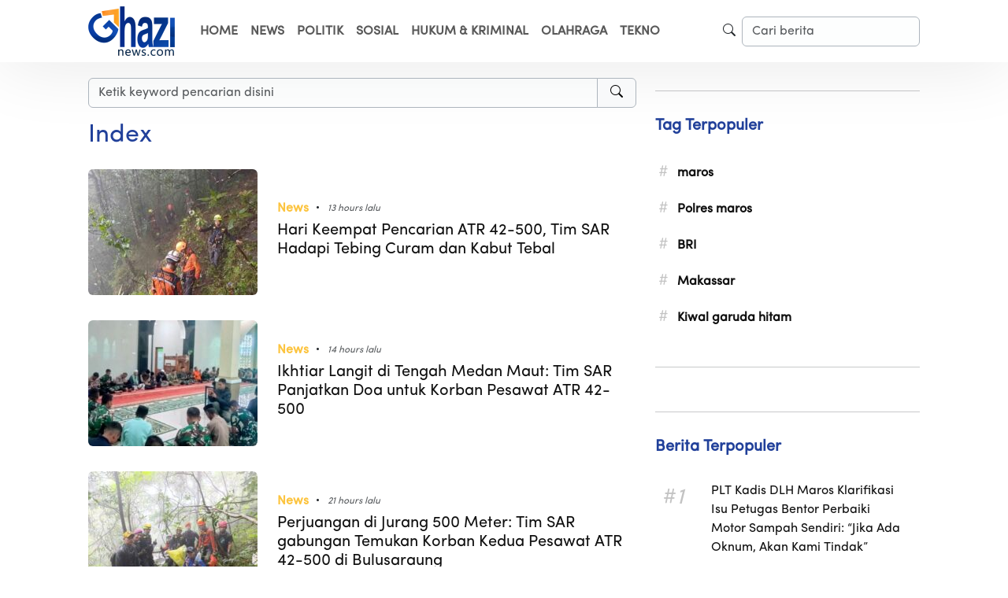

--- FILE ---
content_type: text/html; charset=UTF-8
request_url: https://gh4zi.com/index/
body_size: 5250
content:
<!DOCTYPE html>
<html lang="en">

<head>
    <meta charset="UTF-8">
    <meta http-equiv="X-UA-Compatible" content="IE=edge">
    <meta name="viewport" content="width=device-width, initial-scale=1.0">

    <title>Index - Ghazi News</title>
	<meta name="description" content="">

    <link rel="icon" href="https://gh4zi.com/wp-content/uploads/2025/08/cropped-icon-1.png" type="image/x-icon" />
    <link rel="stylesheet" href="https://gh4zi.com/wp-content/themes/ghazi/assets/css/bootstrap.min.css">
    <link rel="stylesheet" href="https://cdn.jsdelivr.net/npm/bootstrap-icons@1.11.3/font/bootstrap-icons.min.css">
    <link rel="stylesheet" href="https://gh4zi.com/wp-content/themes/ghazi/style.css" />
    <link rel="stylesheet" href="https://gh4zi.com/wp-content/themes/ghazi/assets/css/custom.css">

    </head>

<body>

    <!-- Header -->
    <header id="headerNavbar" class="bg-white">
        <nav class="navbar navbar-expand-lg">
            <div class="container">
                <a href="https://gh4zi.com/" class="custom-logo-link" rel="home"><img width="110" height="63" src="https://gh4zi.com/wp-content/uploads/2025/08/cropped-logo.png" class="custom-logo" alt="Ghazi News" decoding="async" /></a>                <div>
                    <button id="searchToggler" class="navbar-toggler border-0 fs-3 fw-bold" type="button" data-bs-toggle="collapse" data-bs-target="#navbarSearch" aria-controls="navbarSearch" aria-expanded="false" aria-label="Toggle search">
                        <i class="bi bi-search"></i>
                    </button>
                    <button id="navbarToggler" class="navbar-toggler border-0 fs-3 fw-bold" type="button" data-bs-toggle="collapse" data-bs-target="#headerMenu" aria-controls="navbarMenu" aria-expanded="false" aria-label="Toggle menu">
                        <i class="bi bi-list"></i>
                    </button>
                </div>
                <div id="headerMenu" class="collapse navbar-collapse py-3 py-md-0">
                    <ul id="menu-header-menu" class="navbar-nav ms-md-4"><li id="menu-item-91" class="menu-item menu-item-type-custom menu-item-object-custom menu-item-home menu-item-91"><a href="https://gh4zi.com" class="nav-link px-2 text-uppercase fw-bold">Home</a></li><li id="menu-item-240" class="menu-item menu-item-type-taxonomy menu-item-object-category menu-item-240"><a href="https://gh4zi.com/category/news/" class="nav-link px-2 text-uppercase fw-bold">news</a></li><li id="menu-item-243" class="menu-item menu-item-type-taxonomy menu-item-object-category menu-item-243"><a href="https://gh4zi.com/category/politik/" class="nav-link px-2 text-uppercase fw-bold">politik</a></li><li id="menu-item-293" class="menu-item menu-item-type-taxonomy menu-item-object-category menu-item-293"><a href="https://gh4zi.com/category/sosial/" class="nav-link px-2 text-uppercase fw-bold">sosial</a></li><li id="menu-item-239" class="menu-item menu-item-type-taxonomy menu-item-object-category menu-item-239"><a href="https://gh4zi.com/category/hukum-kriminal/" class="nav-link px-2 text-uppercase fw-bold">hukum &amp; kriminal</a></li><li id="menu-item-241" class="menu-item menu-item-type-taxonomy menu-item-object-category menu-item-241"><a href="https://gh4zi.com/category/olahraga/" class="nav-link px-2 text-uppercase fw-bold">olahraga</a></li><li id="menu-item-244" class="menu-item menu-item-type-taxonomy menu-item-object-category menu-item-244"><a href="https://gh4zi.com/category/tekno/" class="nav-link px-2 text-uppercase fw-bold">tekno</a></li></ul>                </div>
                <div id="navbarSearch" class="collapse navbar-collapse py-3 py-md-0">
                    <div class="ms-md-auto d-md-flex d-block align-items-center">
                        <span class="d-md-block d-none me-md-2"><i class="bi bi-search"></i></span>
                        <form method="get" action="https://gh4zi.com" role="search" class="px-4 px-md-0">
    <input type="search" id="searchForm" class="form-control bg-light bg-opacity-25 border-dark-subtle me-2" name="s" placeholder="Cari berita" aria-label="Search">
</form>                    </div>
                </div>
            </div>
        </nav>
    </header>
    <!-- End of Header -->
<!-- Main Content  -->
<main id="mainContent" class="container mb-4">
    <div class="row">

        <!-- Left Content  -->
        <div class="col-md-8 col-12">

            <!-- Search Form -->
            <div class="mb-3">
                <form method="get" action="https://gh4zi.com/index" role="search" class="px-4 px-md-0 ms-md-auto">
                    <div class="input-group">
                        <input type="search" id="searchForm" class="form-control bg-light bg-opacity-25 border-dark-subtle" name="search" placeholder="Ketik keyword pencarian disini" aria-label="Search">
                        <button type="submit" class="btn btn-light border-dark-subtle px-3">
                            <i class="bi bi-search"></i>
                        </button>
                    </div>
                </form>
            </div>
            <!-- End of Search Form -->

            <!-- Latest Post -->
            <div id="latest-post-wrapper" class="latest-post-wrapper">
                <h2 class="mb-4 text-blue">Index</h2>
                <div class="item-wrapper">
                                            <div class="row align-items-center mb-3 pb-3">
                            <div class="col-4">
                                <img src="https://gh4zi.com/wp-content/uploads/2026/01/edi-215x160.jpg" class="img-fluid object-fit-cover rounded-2 thumb-a">
                            </div>
                            <div class="col-8">
                                <div class="d-flex justify-content-start align-items-center mb-1">
                                    <span class="m-0">
                                        <a class="fw-bold text-orange" href="https://gh4zi.com/category/news/">
                                            News                                        </a>
                                    </span>
                                    <span>&nbsp;<i class="bi bi-dot"></i>&nbsp;</span>
                                    <span class="text-muted fst-italic m-0" style="font-size: 12px;">13 hours lalu</span>
                                </div>
                                <h5 class="post-title fs-5">
                                    <a href="https://gh4zi.com/2026/01/hari-keempat-pencarian-atr-42-500-tim-sar-hadapi-tebing-curam-dan-kabut-tebal/">
                                        Hari Keempat Pencarian ATR 42-500, Tim SAR Hadapi Tebing Curam dan Kabut Tebal                                    </a>
                                </h5>
                            </div>
                        </div>
                                            <div class="row align-items-center mb-3 pb-3">
                            <div class="col-4">
                                <img src="https://gh4zi.com/wp-content/uploads/2026/01/bb_81-215x160.jpg" class="img-fluid object-fit-cover rounded-2 thumb-a">
                            </div>
                            <div class="col-8">
                                <div class="d-flex justify-content-start align-items-center mb-1">
                                    <span class="m-0">
                                        <a class="fw-bold text-orange" href="https://gh4zi.com/category/news/">
                                            News                                        </a>
                                    </span>
                                    <span>&nbsp;<i class="bi bi-dot"></i>&nbsp;</span>
                                    <span class="text-muted fst-italic m-0" style="font-size: 12px;">14 hours lalu</span>
                                </div>
                                <h5 class="post-title fs-5">
                                    <a href="https://gh4zi.com/2026/01/ikhtiar-langit-di-tengah-medan-maut-tim-sar-panjatkan-doa-untuk-korban-pesawat-atr-42-500/">
                                        Ikhtiar Langit di Tengah Medan Maut: Tim SAR Panjatkan Doa untuk Korban Pesawat ATR 42-500                                    </a>
                                </h5>
                            </div>
                        </div>
                                            <div class="row align-items-center mb-3 pb-3">
                            <div class="col-4">
                                <img src="https://gh4zi.com/wp-content/uploads/2026/01/bb_80-215x160.jpg" class="img-fluid object-fit-cover rounded-2 thumb-a">
                            </div>
                            <div class="col-8">
                                <div class="d-flex justify-content-start align-items-center mb-1">
                                    <span class="m-0">
                                        <a class="fw-bold text-orange" href="https://gh4zi.com/category/news/">
                                            News                                        </a>
                                    </span>
                                    <span>&nbsp;<i class="bi bi-dot"></i>&nbsp;</span>
                                    <span class="text-muted fst-italic m-0" style="font-size: 12px;">21 hours lalu</span>
                                </div>
                                <h5 class="post-title fs-5">
                                    <a href="https://gh4zi.com/2026/01/perjuangan-di-jurang-500-meter-tim-sar-gabungan-temukan-korban-kedua-pesawat-atr-42-500-di-bulusaraung/">
                                        Perjuangan di Jurang 500 Meter: Tim SAR gabungan Temukan Korban Kedua Pesawat ATR 42-500 di Bulusaraung                                    </a>
                                </h5>
                            </div>
                        </div>
                                            <div class="row align-items-center mb-3 pb-3">
                            <div class="col-4">
                                <img src="https://gh4zi.com/wp-content/uploads/2026/01/bb_79-215x160.jpg" class="img-fluid object-fit-cover rounded-2 thumb-a">
                            </div>
                            <div class="col-8">
                                <div class="d-flex justify-content-start align-items-center mb-1">
                                    <span class="m-0">
                                        <a class="fw-bold text-orange" href="https://gh4zi.com/category/news/">
                                            News                                        </a>
                                    </span>
                                    <span>&nbsp;<i class="bi bi-dot"></i>&nbsp;</span>
                                    <span class="text-muted fst-italic m-0" style="font-size: 12px;">2 days lalu</span>
                                </div>
                                <h5 class="post-title fs-5">
                                    <a href="https://gh4zi.com/2026/01/hari-ke-tiga-pencarian-korban-atr-42-500-diperluas-hingga-dasar-jurang-bulusaraung/">
                                        Hari ke Tiga Pencarian Korban ATR 42-500 Diperluas hingga Dasar Jurang Bulusaraung                                    </a>
                                </h5>
                            </div>
                        </div>
                                            <div class="row align-items-center mb-3 pb-3">
                            <div class="col-4">
                                <img src="https://gh4zi.com/wp-content/uploads/2026/01/bb_78-215x160.jpg" class="img-fluid object-fit-cover rounded-2 thumb-a">
                            </div>
                            <div class="col-8">
                                <div class="d-flex justify-content-start align-items-center mb-1">
                                    <span class="m-0">
                                        <a class="fw-bold text-orange" href="https://gh4zi.com/category/news/">
                                            News                                        </a>
                                    </span>
                                    <span>&nbsp;<i class="bi bi-dot"></i>&nbsp;</span>
                                    <span class="text-muted fst-italic m-0" style="font-size: 12px;">4 days lalu</span>
                                </div>
                                <h5 class="post-title fs-5">
                                    <a href="https://gh4zi.com/2026/01/sengketa-lahan-di-maros-memanas-ahli-waris-bantah-klaim-hgb-pertamina/">
                                        Sengketa Lahan di Maros Memanas, Ahli Waris Bantah Klaim HGB Pertamina                                    </a>
                                </h5>
                            </div>
                        </div>
                                            <div class="row align-items-center mb-3 pb-3">
                            <div class="col-4">
                                <img src="https://gh4zi.com/wp-content/uploads/2026/01/bb_77-215x160.jpg" class="img-fluid object-fit-cover rounded-2 thumb-a">
                            </div>
                            <div class="col-8">
                                <div class="d-flex justify-content-start align-items-center mb-1">
                                    <span class="m-0">
                                        <a class="fw-bold text-orange" href="https://gh4zi.com/category/news/">
                                            News                                        </a>
                                    </span>
                                    <span>&nbsp;<i class="bi bi-dot"></i>&nbsp;</span>
                                    <span class="text-muted fst-italic m-0" style="font-size: 12px;">4 days lalu</span>
                                </div>
                                <h5 class="post-title fs-5">
                                    <a href="https://gh4zi.com/2026/01/berprestasi-di-olahraga-internasional-personel-ditsamapta-polda-sulsel-tuai-apresiasi-kapolri/">
                                        Berprestasi di Olahraga Internasional, Personel Ditsamapta Polda Sulsel Tuai Apresiasi Kapolri                                    </a>
                                </h5>
                            </div>
                        </div>
                                            <div class="row align-items-center mb-3 pb-3">
                            <div class="col-4">
                                <img src="https://gh4zi.com/wp-content/uploads/2026/01/gz-215x160.jpg" class="img-fluid object-fit-cover rounded-2 thumb-a">
                            </div>
                            <div class="col-8">
                                <div class="d-flex justify-content-start align-items-center mb-1">
                                    <span class="m-0">
                                        <a class="fw-bold text-orange" href="https://gh4zi.com/category/news/">
                                            News                                        </a>
                                    </span>
                                    <span>&nbsp;<i class="bi bi-dot"></i>&nbsp;</span>
                                    <span class="text-muted fst-italic m-0" style="font-size: 12px;">6 days lalu</span>
                                </div>
                                <h5 class="post-title fs-5">
                                    <a href="https://gh4zi.com/2026/01/dihadiri-ratusan-warga-musrenbang-boribellaya-sukses-lahirkan-sejumlah-usulan-berkualitas/">
                                        Dihadiri Ratusan Warga, Musrenbang Boribellaya Sukses Lahirkan Sejumlah Usulan Berkualitas.                                    </a>
                                </h5>
                            </div>
                        </div>
                                            <div class="row align-items-center mb-3 pb-3">
                            <div class="col-4">
                                <img src="https://gh4zi.com/wp-content/uploads/2026/01/gz1-215x160.jpg" class="img-fluid object-fit-cover rounded-2 thumb-a">
                            </div>
                            <div class="col-8">
                                <div class="d-flex justify-content-start align-items-center mb-1">
                                    <span class="m-0">
                                        <a class="fw-bold text-orange" href="https://gh4zi.com/category/news/">
                                            News                                        </a>
                                    </span>
                                    <span>&nbsp;<i class="bi bi-dot"></i>&nbsp;</span>
                                    <span class="text-muted fst-italic m-0" style="font-size: 12px;">6 days lalu</span>
                                </div>
                                <h5 class="post-title fs-5">
                                    <a href="https://gh4zi.com/2026/01/bri-maros-dan-pemkab-maros-perkuat-sinergi-optimalisasi-setoran-pajak-bumi-dan-bangunan/">
                                        BRI Maros dan Pemkab Maros Perkuat Sinergi Optimalisasi Setoran Pajak Bumi dan Bangunan                                    </a>
                                </h5>
                            </div>
                        </div>
                                            <div class="row align-items-center mb-3 pb-3">
                            <div class="col-4">
                                <img src="https://gh4zi.com/wp-content/uploads/2026/01/IMG-20260113-WA0011-215x160.jpg" class="img-fluid object-fit-cover rounded-2 thumb-a">
                            </div>
                            <div class="col-8">
                                <div class="d-flex justify-content-start align-items-center mb-1">
                                    <span class="m-0">
                                        <a class="fw-bold text-orange" href="https://gh4zi.com/category/news/">
                                            News                                        </a>
                                    </span>
                                    <span>&nbsp;<i class="bi bi-dot"></i>&nbsp;</span>
                                    <span class="text-muted fst-italic m-0" style="font-size: 12px;">1 week lalu</span>
                                </div>
                                <h5 class="post-title fs-5">
                                    <a href="https://gh4zi.com/2026/01/teka-teki-aset-di-balik-runtuhnya-jembatan-pakere-dana-negara-dikucurkan-ke-mana-perginya-material-sisa/">
                                        Teka-Teki Aset di Balik Runtuhnya Jembatan Pakere: Dana Negara Dikucurkan, Ke Mana Perginya Material Sisa?                                    </a>
                                </h5>
                            </div>
                        </div>
                                            <div class="row align-items-center mb-3 pb-3">
                            <div class="col-4">
                                <img src="https://gh4zi.com/wp-content/uploads/2026/01/ab_3-215x160.jpg" class="img-fluid object-fit-cover rounded-2 thumb-a">
                            </div>
                            <div class="col-8">
                                <div class="d-flex justify-content-start align-items-center mb-1">
                                    <span class="m-0">
                                        <a class="fw-bold text-orange" href="https://gh4zi.com/category/news/">
                                            News                                        </a>
                                    </span>
                                    <span>&nbsp;<i class="bi bi-dot"></i>&nbsp;</span>
                                    <span class="text-muted fst-italic m-0" style="font-size: 12px;">1 week lalu</span>
                                </div>
                                <h5 class="post-title fs-5">
                                    <a href="https://gh4zi.com/2026/01/dishub-maros-bergerak-cepat-lima-titik-lampu-jalan-di-dusun-taipa-kembali-terang/">
                                        Dishub Maros Bergerak Cepat, Lima Titik Lampu Jalan di Dusun Taipa Kembali Terang                                    </a>
                                </h5>
                            </div>
                        </div>
                                                        </div>
            </div>
            <!-- End of latest post -->

                            <div class="d-flex justify-content-center">
                    <button id="load-more-btn" class="btn btn-outline-dark">Load More</button>
                </div>
            
        </div>
        <!-- End Of Left Content  -->

        <!-- Right Content -->
        <div class="col-md-4 col-12">
                <aside id="sidebar-right" class="order-1 order-sm-0">
        <div class="before-widget rounded-3 mb-4 overflow-auto"><hr><h2 class="m-0 text-blue fs-5 fw-bold py-3">Tag Terpopuler</h2><div class="card border-0 py-3"><div class="mb-3"><span class="m-0 text-light-grey fst-italic fs-5 me-2"><i class="bi bi-hash"></i></span><a class="fw-bold" href="https://gh4zi.com/tag/maros/" title="maros">maros</a></div><div class="mb-3"><span class="m-0 text-light-grey fst-italic fs-5 me-2"><i class="bi bi-hash"></i></span><a class="fw-bold" href="https://gh4zi.com/tag/polres-maros/" title="Polres maros">Polres maros</a></div><div class="mb-3"><span class="m-0 text-light-grey fst-italic fs-5 me-2"><i class="bi bi-hash"></i></span><a class="fw-bold" href="https://gh4zi.com/tag/bri/" title="BRI">BRI</a></div><div class="mb-3"><span class="m-0 text-light-grey fst-italic fs-5 me-2"><i class="bi bi-hash"></i></span><a class="fw-bold" href="https://gh4zi.com/tag/makassar/" title="Makassar">Makassar</a></div><div class="mb-3"><span class="m-0 text-light-grey fst-italic fs-5 me-2"><i class="bi bi-hash"></i></span><a class="fw-bold" href="https://gh4zi.com/tag/kiwal-garuda-hitam/" title="Kiwal garuda hitam">Kiwal garuda hitam</a></div></div><hr></div><div class="sticky-last-widget before-widget rounded-3 mb-4 overflow-auto"><hr><h2 class="m-0 text-blue fs-5 fw-bold py-3">Berita Terpopuler</h2><div class="card border-0 p-3"><div class="row mb-3"><div class="col-md-2 col-2 px-0"><div class="m-0 text-light-grey fst-italic fs-3"><i class="bi bi-hash"></i><span style="margin-left: -5px;">1</span></div></div><div class="col-md-10 col-10"><a href="https://gh4zi.com/2025/11/plt-kadis-dlh-maros-klarifikasi-isu-petugas-bentor-perbaiki-motor-sampah-sendiri-jika-ada-oknum-akan-kami-tindak/" title="PLT Kadis DLH Maros Klarifikasi Isu Petugas Bentor Perbaiki Motor Sampah Sendiri: “Jika Ada Oknum, Akan Kami Tindak”">PLT Kadis DLH Maros Klarifikasi Isu Petugas Bentor Perbaiki Motor Sampah Sendiri: “Jika Ada Oknum, Akan Kami Tindak”</a></div></div><div class="row mb-3"><div class="col-md-2 col-2 px-0"><div class="m-0 text-light-grey fst-italic fs-3"><i class="bi bi-hash"></i><span style="margin-left: -5px;">2</span></div></div><div class="col-md-10 col-10"><a href="https://gh4zi.com/2025/12/4-639-asn-p3k-paruh-waktu-terima-sk-bupati-maros-tegaskan-kekuatan-pelayanan-publik-baru/" title="4.639 ASN P3K Paruh Waktu Terima SK, Bupati Maros Tegaskan Kekuatan Pelayanan Publik Baru">4.639 ASN P3K Paruh Waktu Terima SK, Bupati Maros Tegaskan Kekuatan Pelayanan Publik Baru</a></div></div><div class="row mb-3"><div class="col-md-2 col-2 px-0"><div class="m-0 text-light-grey fst-italic fs-3"><i class="bi bi-hash"></i><span style="margin-left: -5px;">3</span></div></div><div class="col-md-10 col-10"><a href="https://gh4zi.com/2025/12/maros-meriah-bri-bo-maros-dan-bri-link-gowes-santai-peringati-hut-bri-ke-130/" title="Maros Meriah! BRI BO Maros dan BRI Link Gowes Santai Peringati HUT BRI ke-130">Maros Meriah! BRI BO Maros dan BRI Link Gowes Santai Peringati HUT BRI ke-130</a></div></div><div class="row mb-3"><div class="col-md-2 col-2 px-0"><div class="m-0 text-light-grey fst-italic fs-3"><i class="bi bi-hash"></i><span style="margin-left: -5px;">4</span></div></div><div class="col-md-10 col-10"><a href="https://gh4zi.com/2025/11/jembatan-haji-bohari-rusak-parah-warga-maros-protes-janji-kosong-pemerintah/" title="Jembatan Haji Bohari Rusak Parah, Warga Maros Protes Janji Kosong Pemerintah">Jembatan Haji Bohari Rusak Parah, Warga Maros Protes Janji Kosong Pemerintah</a></div></div><div class="row mb-3"><div class="col-md-2 col-2 px-0"><div class="m-0 text-light-grey fst-italic fs-3"><i class="bi bi-hash"></i><span style="margin-left: -5px;">5</span></div></div><div class="col-md-10 col-10"><a href="https://gh4zi.com/2025/10/bri-bo-maros-dan-pemkab-maros-gelar-sosialisasi-mekanisme-penyaluran-pip-tahun-2025/" title="BRI BO Maros dan Pemkab Maros Gelar Sosialisasi Mekanisme Penyaluran PIP Tahun 2025">BRI BO Maros dan Pemkab Maros Gelar Sosialisasi Mekanisme Penyaluran PIP Tahun 2025</a></div></div></div><hr></div>    </aside>
        </div>
        <!-- End of Right Content -->

    </div>
</main>
<!-- End of Main Content -->

<script>
    document.addEventListener('DOMContentLoaded', function() {
        let page = 2;
        const loadMoreBtn = document.getElementById('load-more-btn');
        loadMoreBtn.addEventListener('click', function() {
            loadMoreBtn.innerHTML = '<span class="spinner-border spinner-border-sm text-warning" role="status" aria-hidden="true"></span> Loading...';
            setTimeout(function() {
                fetch('https://gh4zi.com/wp-admin/admin-ajax.php', {
                        method: 'POST',
                        headers: {
                            'Content-Type': 'application/x-www-form-urlencoded',
                        },
                        body: 'action=load_more_post&paged=' + page
                    })
                    .then(response => response.json())
                    .then(result => {
                        console.log(result);
                        if (result.message === 'success') {
                            var itemWrapper = document.querySelector('.item-wrapper');
                            itemWrapper.innerHTML += result.data.map(item => `
                            <div class="row align-items-center mb-3 pb-3">
                                <div class="col-4">
                                    <img src="${item.thumbnail}" class="img-fluid w-100 object-fit-cover rounded-2 thumb-a">
                                </div>
                                <div class="col-8">
                                    <div class="d-flex justify-content-start align-items-center mb-1">
                                        <span class="m-0">
                                            <a class="fw-bold text-orange" href="${item.category_link}">
                                                ${item.category}
                                            </a>
                                        </span>
                                        <span>&nbsp;<i class="bi bi-dot"></i>&nbsp;</span>
                                        <span class="text-muted fst-italic m-0" style="font-size: 12px;">
                                            ${item.time}
                                        </span>
                                    </div>
                                    <h5 class="post-title fs-5">
                                        <a href="${item.permalink}" title="${item.title}">
                                            ${item.title}
                                        </a>
                                    </h5>
                                </div>
                            </div>
                        `).join('');
                            page++;
                            loadMoreBtn.innerHTML = 'Load More';
                        } else {
                            loadMoreBtn.innerHTML = 'Load More';
                            alert('No more posts');
                        }
                    })
                    .catch(error => {
                        console.error('Error:', error);
                        loadMoreBtn.innerHTML = 'Load More';
                    });
            }, 1200);
            // spinner.style.display = 'none';
        });
    });
</script>

        <!-- Footer -->
        <footer>
            <div class="container py-5">
                <div class="row">
                    <div class="col-md-5 col-12 mb-4 mb-md-0 text-md-start text-center">
                        <img class="img-fluid" src="https://gh4zi.com/wp-content/uploads/2025/08/logo-media-ghazio3.png" alt="Footer Image Logo">                        <div class="sosmed-wrapper mt-md-5 mt-4 p-md-0 p-1">
                            <h4 class="mb-3">Connect with us</h4>
                            <div class="sosmed d-flex justify-content-between fs-3">
                                <a target="_blank" href="https://whatsapp.com/channel/" class="me-2"><i class="bi bi-whatsapp"></i></a>
                                <a target="_blank" href="https://facebook.com/" class="me-2"><i class="bi bi-facebook"></i></a>
                                <a target="_blank" href="https://twitter.com/" class="me-2"><i class="bi bi-twitter-x"></i></a>
                                <a target="_blank" href="https://instagram.com/" class="me-2"><i class="bi bi-instagram"></i></a>
                                <a target="_blank" href="https://youtube.com/" class="me-2"><i class="bi bi-youtube"></i></a>
                                <a target="_blank" href="https://tiktok.com/@" class="me-2"><i class="bi bi-tiktok"></i></a>
                            </div>
                        </div>
                    </div>
                                            <div id="footerMenu" class="col-md-4 col-12 mb-5 mb-md-0">
                            <h5 class="mb-3 fs-6">Kategori</h5>
                            <div class="row">
                                <div class="footer-menu-0 col-md-12 col-6"><ul class="list-group list-group-flush"><li class="list-group-item bg-transparent border-0 px-0 py-1"><a class="text-black-50 text-decoration-none" href="https://gh4zi.com/category/hukum-kriminal/">Hukum &amp; Kriminal</a></li><li class="list-group-item bg-transparent border-0 px-0 py-1"><a class="text-black-50 text-decoration-none" href="https://gh4zi.com/category/news/">News</a></li><li class="list-group-item bg-transparent border-0 px-0 py-1"><a class="text-black-50 text-decoration-none" href="https://gh4zi.com/category/olahraga/">Olahraga</a></li><li class="list-group-item bg-transparent border-0 px-0 py-1"><a class="text-black-50 text-decoration-none" href="https://gh4zi.com/category/politik/">Politik</a></li><li class="list-group-item bg-transparent border-0 px-0 py-1"><a class="text-black-50 text-decoration-none" href="https://gh4zi.com/category/tekno/">Tekno</a></li></ul></div>                            </div>
                        </div>
                                        <div id="aboutMenu" class="col-md-3 col-12 mb-0">
                        <h5 class="mb-3 fs-6">Informasi</h5>
                        <ul id="menu-footer-menu-3" class="list-group list-group-flush"><li id="menu-item-90" class="menu-item menu-item-type-post_type menu-item-object-page menu-item-90 list-group-item bg-transparent border-0 px-0 py-1"><a href="https://gh4zi.com/tentang-kami/" class="text-decoration-none">Tentang Kami</a></li>
<li id="menu-item-89" class="menu-item menu-item-type-post_type menu-item-object-page menu-item-89 list-group-item bg-transparent border-0 px-0 py-1"><a href="https://gh4zi.com/redaksi/" class="text-decoration-none">Redaksi</a></li>
<li id="menu-item-88" class="menu-item menu-item-type-post_type menu-item-object-page menu-item-88 list-group-item bg-transparent border-0 px-0 py-1"><a href="https://gh4zi.com/kebijakan-privasi/" class="text-decoration-none">Kebijakan Privasi</a></li>
<li id="menu-item-86" class="menu-item menu-item-type-post_type menu-item-object-page menu-item-86 list-group-item bg-transparent border-0 px-0 py-1"><a href="https://gh4zi.com/disclaimer/" class="text-decoration-none">Disclaimer</a></li>
<li id="menu-item-87" class="menu-item menu-item-type-post_type menu-item-object-page menu-item-87 list-group-item bg-transparent border-0 px-0 py-1"><a href="https://gh4zi.com/info-iklan/" class="text-decoration-none">Info Iklan</a></li>
</ul>                    </div>
                </div>
                <div class="text-center text-dark pt-5" style="font-size: 16px;">
                    &copy; 2026 PT Ghazi Ahmad Altaf - <a href="#" class="text-dark text-decoration-none">GhaziNews.com</a>
                </div>
            </div>
        </footer>
        <!-- End of Footer -->

        
        <script src="https://gh4zi.com/wp-content/themes/ghazi/assets/js/bootstrap.min.js"></script>
        <script src="https://gh4zi.com/wp-content/themes/ghazi/assets/js/sticky.js"></script>
        <script src="https://gh4zi.com/wp-content/themes/ghazi/assets/js/script.js"></script>

    <script defer src="https://static.cloudflareinsights.com/beacon.min.js/vcd15cbe7772f49c399c6a5babf22c1241717689176015" integrity="sha512-ZpsOmlRQV6y907TI0dKBHq9Md29nnaEIPlkf84rnaERnq6zvWvPUqr2ft8M1aS28oN72PdrCzSjY4U6VaAw1EQ==" data-cf-beacon='{"version":"2024.11.0","token":"2eae44afd3684b2391f4c6e7a9dccfca","r":1,"server_timing":{"name":{"cfCacheStatus":true,"cfEdge":true,"cfExtPri":true,"cfL4":true,"cfOrigin":true,"cfSpeedBrain":true},"location_startswith":null}}' crossorigin="anonymous"></script>
</body>

</html>

--- FILE ---
content_type: text/css
request_url: https://gh4zi.com/wp-content/themes/ghazi/style.css
body_size: 1655
content:
/*
Theme Name: Ghazi Themes
Theme URI: https://www.gosulsel.com
Author: Nuryadin Nurdin
Author URI: https://www.gosulsel.com
Description: Theme for news or magazine blog. Ghazi theme is modern wordpress theme. It has professional design and powerful features. 
Version: 1.0.0
Tags: three-column, left-sidebar, right-sidebar, custom-sidebar, custom-theme, custom-menu, featured-images, post-formats, sticky-post, blog
Text Domain: ghazitheme
*/

@font-face {
    font-family: 'SofiaProBlack';
    src: url('assets/fonts/Sofia-Pro-Black.woff') format('woff');
    font-weight: normal;
    font-style: normal;
}

@font-face {
    font-family: 'SofiaProReguler';
    src: url('assets/fonts/Sofia-Pro-Regular.woff') format('woff');
    font-weight: normal;
    font-style: normal;
}

body {
    font-family: 'SofiaProReguler', sans-serif;
    font-weight: normal;
}

a:hover {
    text-decoration: underline;
    text-underline-offset: 0.2em;
}

a>i {
    transition: .3s ease;
}

a {
    text-decoration: none;
    color: #111;
}

a:hover>i {
    text-decoration: none;
    color: #e3c345;
}

.clearfix {
    clear: both;
}

#headerNavbar {
    transition: .5s ease;
}

#headerNavbar > .navbar {
    /* box-shadow: 0 5px 10px rgba(0,0,0,.2); */
    box-shadow: 0 0 90px 0 rgb(0 0 0 / 10%);
}

#headerNavbar a {
    transition: .3s ease;
}

#headerNavbar a:hover {
    text-decoration: none !important;
    color: #e3c345 !important;
}

.navbar-toggler:focus {
    box-shadow: none !important;
}

#trandingPost {
    width: 100%;
}

#trandingPost .tranding-post-wrapper {
    display: flex;
    flex-wrap: wrap;
    justify-content: space-between;
    gap: 15px;
}

#trandingPost .items {
    width: 18%;
}

#trandingPost .title {
    font-size: 14px;
}

#mainPost {
    width: 100%;
}

#mainPost .main-post-wrapper {
    display: block;
    border-radius: 20px;
}

#mainPost a {
    text-decoration: none !important;
    color: #fbfbfb !important;
}


#mainPost .main-post-item::after {
    position: absolute;
    width: 100%;
    height: 390px;
    content: '';
    left: 0;
    bottom: 0;
    /* background-image: linear-gradient(180deg, rgba(255, 255, 255, 0) 2%, rgba(255, 255, 255, 0) 46%, #fff 100%); */
    background-image: linear-gradient(184deg, rgba(255, 255, 255, 0) 16%, rgba(255, 255, 255, 0) 6%, #111 100%);
}

#mainPost .main-post-item .title {
    position: absolute;
    bottom: 0;
    z-index: 1;
}

#mainPost .main-post-item .sub-title {
    font-size: 14px;
}

#mainPost .related-wrapper {
    background: #21409a;
}

#mainPost .related-wrapper h3 {
    font-size: 14px;
}

#mainPost .related {
    display: flex;
    gap: 15px;
}

#mainPost .related .item {
    width: 50%;
}

#mainPost .related .item:first-child {
  border-right: 1px solid #c3c3c3;
}

#mainPost .related .item h5 {
    font-size: 14px;
}

#trandingPost,
#mainContent,
#singlePage {
    margin-top: 20px;
}

#singlePage figure img {
    width: 100%;
    height: 60%;
    object-fit: cover;
}

.card-cover {
    background-repeat: no-repeat;
    background-position: center center;
    background-size: cover;
}

#videoWrapper a {
    text-decoration: none;
}

#videoWrapper .thumb-video-wrapper {
    display: block;
    position: relative;
    border-top: 7px solid #e3c345;
    transition: .6s ease;
}

#videoWrapper .thumb-video-wrapper .ico-video {
    position: absolute;
    top: 0;
    right: 0;
    padding: 10px 15px;
    background: #e3c345;
    transition: 1s ease;
}

.thumb-video-wrapper .ico-video > i {
    color: #09aed5;
}

#videoWrapper a:hover {
    text-decoration: none !important;
}

#videoWrapper a:hover .thumb-video-wrapper {
    border-top: 7px solid #09aed5;
}

#videoWrapper a:hover .thumb-video-wrapper .ico-video {
    background: #09aed5;
}

#videoWrapper a:hover .thumb-video-wrapper .ico-video > i {
    color: #e3c345;
}

h2.sub-heading {
    font-size: 1.3rem;
    font-weight: 600;
}

/* h2.sub-heading::before {
    content: '';
    display: inline-block;
    width: 8px;
    height: 50px;
    height: calc(1.3rem - 5px);
    background: #e3c345;
    transform: skew(154deg,0deg);
    margin-left: 5px;
    margin-right: 4px;
    position: absolute;
    left: 0;
    top: 1px;
} */

#featuredContent h1 {
    font-family: 'SofiaProBlack', sans-serif;
    font-weight: normal;
}

#ads-wrapper {
    display: flex;
    align-items: center;
    justify-content: center;
    background: #f0f0f0;
    width: 100%;
    flex-direction: column;
    row-gap: 15px;
}

#ads-wrapper.ads-square {
    height: 280px;
}

#ads-wrapper.ads-rectangle {
    height: 160px;
}

#ads-wrapper .web-icon {
    width: 25px;
    height: 25px;
}

.thumb-a {
    height: 160px;
}

.thumb-b {
    height: 110px;
}

.thumb-c {
    height: 100px;
}

.bg-light-grey {
    background: #fbfbfb;
}

.text-blue {
    color: #21409a;
}

.text-orange {
    color: #fcc43f;
}

.text-light-grey {
    color: #c3c3c3;
}

#singlePage h3 {
    font-family: 'SofiaProBlack', sans-serif;
    font-weight: bold;
}

.load-more a:hover,
.tag a:hover {
    text-decoration: none !important;
}

.share {
    font-size: 16px;
    display: flex;
    flex-direction: column;
    row-gap: 15px;
    align-items: center;
}

.share i {
    font-size: 25px;
}

.tag {
    position: relative;
}

.tag a {
    color: #111;
    font-size: 12px;
    font-weight: 600;
    text-transform: uppercase;
    text-decoration: none;
}

.tag span:hover a{
    color: #fff;
}

footer {
    border-top: 5px solid #21409a;
    background: #f0f0f0;
    background-size: cover;
    color: #111;
}

footer a {
    color: #737373;
}

footer .sosmed-wrapper {
    width: 75%;
}

footer .sosmed a {
    color: #111 !important;
    transition: 2s ease;
    text-decoration: none;
}

footer .sosmed a :hover {
    color: #21409a !important;
}

@media screen and (min-width: 1200px) {
    .container {
        max-width: 1080px !important;
    }
}

@media screen and (max-width: 576px) {
    
    #mainPost {
        margin-top: 20px;
    }

    #mainPost h3 {
        font-size: 16px;
    }

    #mainPost .main-post-item::after {
        height: 150px;
        background-image: linear-gradient(to top,#21409a 65%,rgba(255,255,255,0) 100%);
    }
    
    #mainPost .main-post-item .title {
        position: relative;
        z-index: 1;
        padding-bottom: 15px;
    }

    #mainPost .main-post-item .sub-title {
        font-size: 14px;
    }

    /* #mainPost .related {
        flex-direction: column;
        gap: 15px;
    }

    #mainPost .related .item {
        width: 100%;
    } */

    #trandingPost .tranding-post-wrapper {
        display: flex;
        flex-wrap: wrap;
        justify-content: space-between;
        gap: 15px;
    }

    #trandingPost .items {
        width: 100%;
    }

    #trandingPost .items a {
        display: flex; 
        gap: 15px;
        align-items: center;
    }

    .thumb-a {
        height: 100px;
    }

    .thumb-b {
        height: 75px;
    }

    .thumb-c {
        width: 100%;
    }

    .item-wrapper .post-title {
        font-size: 1rem !important;
    }

    .share {
        flex-direction: row;
        justify-content: end;
        -moz-column-gap: 15px;
             column-gap: 15px;
    }

    footer .sosmed-wrapper {
        width: 85%;
        margin: 0 auto;
    }
}

--- FILE ---
content_type: text/css
request_url: https://gh4zi.com/wp-content/themes/ghazi/assets/css/custom.css
body_size: -334
content:
/* .carousel-control-next {
    color: tomato;
} */

--- FILE ---
content_type: application/javascript
request_url: https://gh4zi.com/wp-content/themes/ghazi/assets/js/script.js
body_size: 458
content:
document.addEventListener('DOMContentLoaded', function () {

    "use strict";

    const stickySidebarLeft = new hcSticky('.sticky-last-widget', {
        stickTo: 'main',
        top: 70,
        responsive: {
            576: {
                disable: true
            }
        }
    });

    const stickySidebarRight = new hcSticky('#wrapperTrandingPopularTabWidget', {
        stickTo: 'main',
        top: 70,
        responsive: {
            576: {
                disable: true
            }
        }
    });

    const stickyShare = new hcSticky('#shareWrapper', {
        stickTo: 'article',
        top: 195,
        responsive: {
            576: {
                disable: true
            }
        }
    });

    const headerNav = document.getElementById('headerNavbar');
    let lastScrollTop = 0;

    // Mendeteksi peristiwa scroll
    window.addEventListener('scroll', function() {
        let scrollTop = window.scrollY || document.documentElement.scrollTop;

        // Menambahkan kelas 'fixed' jika scroll ke atas dan jarak scroll lebih dari 50px
        if (scrollTop > lastScrollTop && scrollTop > 60) {
            headerNav.classList.remove('fixed-top');
        } else {
            headerNav.classList.add('fixed-top');
            headerNav.style.transition = 'all 0.5s ease 0.2s';
            // tambahkan margin bottom pada elemen setelah header
            headerNav.nextElementSibling.style.marginTop = `${headerNav.clientHeight + 20}px`;
        }

        lastScrollTop = scrollTop; // Menyimpan posisi scroll terakhir
    });

    function mediaUpload(buttonClass) {
        document.querySelectorAll(buttonClass).forEach(function(button) {
            button.addEventListener('click', function(e) {
                e.preventDefault();
                var customMediaUrl = this.previousElementSibling;
                var customUploader = wp.media({
                    title: 'Select Image',
                    button: {
                        text: 'Use this image'
                    },
                    multiple: false
                }).on('select', function() {
                    var attachment = customUploader.state().get('selection').first().toJSON();
                    customMediaUrl.value = attachment.url;
                }).open();
            });
        });
    }

    mediaUpload('.custom_media_button');

});